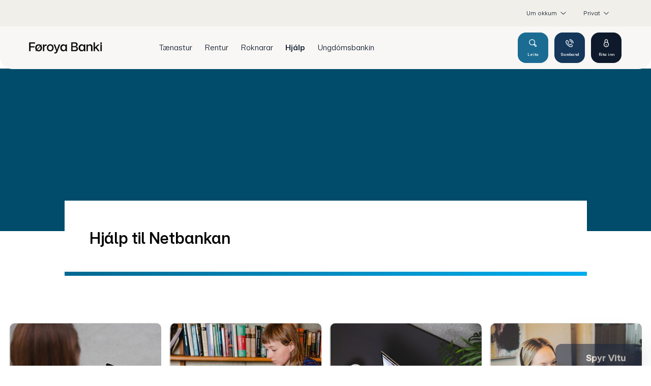

--- FILE ---
content_type: text/html; charset=utf-8
request_url: https://www.bankin.fo/privat/hjalp/netbankin-landingsida/hjalp-web---landingssida
body_size: 17413
content:


<!DOCTYPE html>
<html class="neos" lang="fo">
<head>
    <meta charset="utf-8" />
    <meta http-equiv="X-UA-Compatible" content="IE=edge">
    <meta http-equiv="Content-type" content="text/html; charset=utf-8">
    <meta content="width=device-width, initial-scale=1.0" name="viewport" />
<script>	window.dataLayer=window.dataLayer || [];	window.dataLayer.push(		{"pageCategory":"Privat","event":"pageType"}	);</script>         <script type="text/javascript">
(function(window, document, dataLayerName, id) {
window[dataLayerName]=window[dataLayerName]||[],window[dataLayerName].push({start:(new Date).getTime(),event:"stg.start"});var scripts=document.getElementsByTagName('script')[0],tags=document.createElement('script');
function stgCreateCookie(a,b,c){var d="";if(c){var e=new Date;e.setTime(e.getTime()+24*c*60*60*1e3),d="; expires="+e.toUTCString();f="; SameSite=Strict"}document.cookie=a+"="+b+d+f+"; path=/"}
var isStgDebug=(window.location.href.match("stg_debug")||document.cookie.match("stg_debug"))&&!window.location.href.match("stg_disable_debug");stgCreateCookie("stg_debug",isStgDebug?1:"",isStgDebug?14:-1);
var qP=[];dataLayerName!=="dataLayer"&&qP.push("data_layer_name="+dataLayerName),isStgDebug&&qP.push("stg_debug");var qPString=qP.length>0?("?"+qP.join("&")):"";
tags.async=!0,tags.src="https://banknordik.containers.piwik.pro/"+id+".js"+qPString,scripts.parentNode.insertBefore(tags,scripts);
!function(a,n,i){a[n]=a[n]||{};for(var c=0;c<i.length;c++)!function(i){a[n][i]=a[n][i]||{},a[n][i].api=a[n][i].api||function(){var a=[].slice.call(arguments,0);"string"==typeof a[0]&&window[dataLayerName].push({event:n+"."+i+":"+a[0],parameters:[].slice.call(arguments,1)})}}(i[c])}(window,"ppms",["tm","cm"]);
})(window, document, 'dataLayer', '559394aa-0494-4b4e-92e0-55e956ad0f91');
</script>
    <script>
window.addEventListener('CookieInformationConsentGiven', function(event) {
if (CookieInformation.getConsentGivenFor('cookie_cat_statistic')) {

 (function(c,l,a,r,i,t,y){ c[a]=c[a]||function(){(c[a].q=c[a].q||[]).push(arguments)}; t=l.createElement(r);t.async=1;t.src="https://www.clarity.ms/tag/"+i; y=l.getElementsByTagName(r)[0];y.parentNode.insertBefore(t,y); })(window, document, "clarity", "script", "pr5uxw7zxd"); 

}
}, false);
</script>
    <script>
window.onload = function () {
    function getUrlParameter(name) {
        name = name.replace(/[\[]/, "\\[").replace(/[\]]/, "\\]");
        var regex = new RegExp("[\\?&]" + name + "=([^&#]*)");
        var results = regex.exec(location.search);
        return results === null ? null : decodeURIComponent(results[1].replace(/\+/g, " "));
    }

    var isInApp = getUrlParameter("inapp") === "truedisabled";

    var script = document.createElement("script");
    script.src = "https://foroyabanki.boost.ai/chatPanel/chatPanel.js";
    script.onload = function () {
        var boost;

        if (isInApp) {
            boost = window.boostInit("foroyabanki", {
                chatPanel: {
                    header: {
                        filters: {
                            filterValues: "app",
                        },
                    }
                }
            });
            boost.chatPanel.show();
        } else {
            boost = window.boostInit("foroyabanki", {});
        }
    };
    document.head.appendChild(script);
};
</script>
    <script id="CookieConsent" src="https://policy.app.cookieinformation.com/uc.js"
    data-culture="EN" type="text/javascript"></script>

<script>

function updateCookieBanner()
{
	var updateButtonText = "Goym stillingar";
	var hideDetailsButtonText = "Stillingar";

	var updateButton = document.getElementById("updateButton");
	var hideDetailsButton = document.getElementsByClassName("coi-banner__lastpage")[0];

	if (updateButton)
	{
		updateButton.setAttribute("aria-label", updateButtonText);
		updateButton.innerHTML = updateButtonText;
	}
	
	if (hideDetailsButton)
	{
		hideDetailsButton.setAttribute("aria-label", hideDetailsButtonText);
		hideDetailsButton.innerHTML = hideDetailsButtonText;
	}
}

</script>
    <script type="text/javascript">
    var firstEventCaught = false;
    	window.addEventListener('CookieInformationConsentGiven', function (e) {
                if (!firstEventCaught) {
                   firstEventCaught = true;
                   console.log('Consent not given. first page event caught, reload aborted');
                   return;
                }

    		if (CookieInformation.getConsentGivenFor('cookie_cat_marketing')) {
    			try{DYO.ActiveConsent.updateConsentAcceptedStatus(true);}
    			catch{}
    			location.reload();
    		}
    	}, false);
    
</script>
    <link rel="preconnect" href="//cdn-eu.dynamicyield.com">
    <link rel="preconnect" href="//st-eu.dynamicyield.com">
    <link rel="preconnect" href="//rcom-eu.dynamicyield.com">
    <link rel="dns-prefetch" href="//cdn-eu.dynamicyield.com">
    <link rel="dns-prefetch" href="//st-eu.dynamicyield.com">
    <link rel="dns-prefetch" href="//rcom-eu.dynamicyield.com">
    <script type="text/javascript">
        window.DY = window.DY || {};
        DY.consentIntegrationActive = true;
        DY.recommendationContext = { type: "CATEGORY", data: ['Hjalp'], lng: 'fo-FO' };
        DY.userActiveConsent = { accepted: false }
    </script>
    <script type="text/javascript" src="//cdn-eu.dynamicyield.com/api/9877395/api_dynamic.js"></script>
    <script type="text/javascript" src="//cdn-eu.dynamicyield.com/api/9877395/api_static.js"></script>

    
    <link href="/dist/styles/themes/foroyabanki/css/versioned-asset-D5196FEB10036607D32E0C303A922A85.styles.oh.css" rel="stylesheet" charset="utf-8" />
<link href="/-/media/banknordik/css/bn-styles.css?rev=89e2e410c867409ba381577863c02850" rel="stylesheet" charset="utf-8" />

         <script> window.addEventListener('CookieInformationConsentGiven', function (event) { 	if (CookieInformation.getConsentGivenFor('cookie_cat_statistic')) { 		// Siteimprove		(function() {		var sz = document.createElement('script'); sz.type = 'text/javascript'; sz.async = true;		sz.src = '//siteimproveanalytics.com/js/siteanalyze_37515.js';		var s = document.getElementsByTagName('script')[0]; s.parentNode.insertBefore(sz, s);		})();	} }, false); </script><meta name="msvalidate.01" content="36E32378E0972E488C476E1B0DC22762" />     <link rel="canonical" href="https://www.bankin.fo/privat/hjalp/netbankin-landingsida/hjalp-web---landingssida" />    <meta name="referrer" content="strict-origin-when-cross-origin" /><link rel="icon" type="image/png" href="/-/media/banknordik/images/fb/favicon/icon_16x16.png?rev=b4360a1da2cd45c9a4943dac6c22b618&amp;hash=C39593D52C3BA9EAA6D521AF9EAECC6D" sizes="16x16"><link rel="icon" type="image/png" href="/-/media/banknordik/images/fb/favicon/icon_32x32.png?rev=e1adfdcf3ff94adea5fcd9892c5562d3&amp;hash=192DF71F2767ACBAFCF9330471B1F9D3" sizes="32x32"><link rel="icon" type="image/png" href="/-/media/banknordik/images/fb/favicon/icon_96x96.png?rev=e280e3044e254de59d3a3d1bcb76a04e&amp;hash=A1C095489B5870EA36002EE88F3E21D9" sizes="96x96"><link rel="icon" type="image/png" href="/-/media/banknordik/images/fb/favicon/icon_160x160.png?rev=f0b718fe8b69454896dc96ffbfe1dd02&amp;hash=7E238EB63A01B9BF4C7C763A77FE386C" sizes="160x160"><link rel="icon" type="image/png" href="/-/media/banknordik/images/fb/favicon/icon_196x196.png?rev=45ac91f01b504c8eb90d0a527dc5d200&amp;hash=D24C1AE5F6ECBC7F1DDC676C4AFCC896" sizes="196x196"><link rel="apple-touch-icon" sizes="57x57" href="/-/media/banknordik/images/fb/favicon/icon_57x57.png?rev=4d6b15e153454306b1f6e97a74a920b9&amp;hash=E0ED0A7E4BA89A51EF30C1BC7611FCD6" /><link rel="apple-touch-icon" sizes="60x60" href="/-/media/banknordik/images/fb/favicon/icon_60x60.png?rev=4c677c0e2d6141e0bd93ebd6170da96e&amp;hash=B98FB84016966FE2FB56497F67AF071E" /><link rel="apple-touch-icon" sizes="72x72" href="/-/media/banknordik/images/fb/favicon/icon_72x72.png?rev=b8064879205643eb82ec3bc78e5cf40d&amp;hash=90F403AB86F7953F28B7217D888D6881" /><link rel="apple-touch-icon" sizes="76x76" href="/-/media/banknordik/images/fb/favicon/icon_76x76.png?rev=91137956f2af49bab95529fea3738f0e&amp;hash=6C86CA081BC3A5BCAC69A0A24CB00D65" /><link rel="apple-touch-icon" sizes="114x114" href="/-/media/banknordik/images/fb/favicon/icon_114x144.png?rev=691cecb165a548df9b5f981517849e29&amp;hash=3328F0B59DB13276AE8699D258FD5CE0" /><link rel="apple-touch-icon" sizes="120x120" href="/-/media/banknordik/images/fb/favicon/icon_120x120.png?rev=9089fee1feb1426f9d57cfb50ef6967d&amp;hash=BE2074BF916AA7A4EEE57E3C835B5658" /><link rel="apple-touch-icon" sizes="144x144" href="/-/media/banknordik/images/fb/favicon/icon_144x144.png?rev=6ac6320df413478cb103d967cf454b03&amp;hash=F44F79940993134CD723F9A73B972ED2" /><link rel="apple-touch-icon" sizes="152x152" href="/-/media/banknordik/images/fb/favicon/icon_152x152.png?rev=d84299aa2e1d4f489ee99dde29db33aa&amp;hash=966D8C4B855E47F82859C431D9B1DF60" /><link rel="apple-touch-icon" sizes="180x180" href="/-/media/banknordik/images/fb/favicon/icon_180x180.png?rev=4b4fae3b9e6544ff8ae6152c88b810bc&amp;hash=EE83DB046F0C72646611BBDED4005954" /><link rel="icon" type="image/png" href="/-/media/banknordik/images/fb/favicon/icon_16x16.png?rev=b4360a1da2cd45c9a4943dac6c22b618&amp;hash=C39593D52C3BA9EAA6D521AF9EAECC6D" /><meta name="msapplication-TileImage" content="/-/media/banknordik/images/fb/favicon/icon_144x144.png?rev=6ac6320df413478cb103d967cf454b03&amp;hash=F44F79940993134CD723F9A73B972ED2" /><meta property="og:url" content="https://www.bankin.fo/privat/hjalp/netbankin-landingsida/hjalp-web---landingssida" />
<script type="application/ld+json" id="BreadcrumbList">{"itemListElement":[{"@type":"ListItem","position":0,"item":{"@id":"/privat","name":"Privat","image":null}},{"@type":"ListItem","position":1,"item":{"@id":"/privat/hjalp","name":"Hjálp","image":null}},{"@type":"ListItem","position":2,"item":{"@id":"/privat/hjalp","name":"Hjálp","image":null}},{"@type":"ListItem","position":3,"item":{"@id":"/privat/hjalp/netbankin-landingsida/hjalp-web---landingssida","name":"Hjalp web - landingssida","image":null}}],"@context":"http://schema.org","@type":"BreadcrumbList"}</script>
<script type="application/json" id="neos">{"pagemode":"","applicationInsights":{"enabled":true,"config":{"enableCorsCorrelation":true,"correlationHeaderDomains":["*.*.sdc.dk","*.*.sdc.eu"],"instrumentationKey":"9f055850-1fc2-4be2-bb51-7766b1609811","isCookieUseDisabled":true},"operationId":"3950f3a76c5f226744e7469dff497733","sdcSessionId":"19ya4tb"},"assets":{"spriteUrl":"/dist/styles/themes/banknordik/assets/svgsprite/versioned-asset-D03B9C0B0946CF5F468E305D86DF7280.icons.svg"},"app":{"modulePath":"/dist/js/","nameSpace":"SDCNEoS","clearingNumber":"6460","version":"151.0.0-rc.109_994108"},"api":{"cacheAdapter":"sessionStorage","cacheTimeoutDefault":300000,"cookieName":"sdc_token","cookieTimeout":300,"signing":{"baseUrl":"https://azure-sign-p1.sdc.dk"},"services":{"baseUrl":"https://api-proxy-neos.sdc.eu","subscriptionKey":"0515a3c47acc472ba340219c0a24628a","testEnvironmentSuffix":"","rsa":{"rsaPublicKey":"[base64]","publicKeyVersion":1}},"auth":{"baseUrl":"https://auth.bankin.fo","subscriptionKey":"","cookieName":"sdc_auth"}},"customerPreferenceDefaults":{"privateShowReconciliation":false,"businessShowReconciliation":true,"accountOverviewLayout":"card","shortcuts":["156B31CA9EAD478B9B4D3B445B4C33D0","130709CA07064B23B667B5F7466F3FCB"]},"locale":{"language":"fo","languageTag":"fo-FO","countryCode":"FO"}}</script>
<script type="application/json" id="NavigationProps">{"path":"language-fo|30E7D6BA59124ACEA07A1D6C1AEF21C8|9018C1875DDE436C8A5683D0FFC6CAA6|DB56056A152B4AD1A058E750BFA965AA|5242A2C53CF5421E9442FB4FAF654D9E","segment":"30E7D6BA59124ACEA07A1D6C1AEF21C8"}</script>
</head>
<body class="header-static ">
        <style type="text/css">

.btn.btn--primary.btn--invert {
   color: #006890;
}

</style>

<style type="text/css">
.frame.spacer {
float:none;
}
.js-mod-chat * { pointer-events:none;}
</style>


<!-- Leaddoubler consent -->
<script> 
	function createNoConsentElement(src) {
		var element = document.createElement('div');
		element.setAttribute("data-consent-src-custom", src);
		element.setAttribute("class", "no-consent-module frame");
		element.innerHTML = 
			'<div class="frame__cell">' +
			'<div class="frame__cell-item">' +
			'Orsakað av tínum cookie-stillingum kunnu vit tíverri ikki vísa tær hetta innihaldið. Vilt tú síggja innihaldið, skalt tú broyta tínar cookie-stillingar. Tað gert tú við at trýsta á ímyndina niðast til vinstru á heimasíðuni.' +
			'</div>' +
			'</div>';
		return element;
	}

	window.addEventListener('CookieInformationConsentGiven', function (event) { 
		var consent = (CookieInformation.getConsentGivenFor('cookie_cat_statistic') && CookieInformation.getConsentGivenFor('cookie_cat_functional'));
		var elements = document.querySelectorAll("[data-category-consent-custom='cookie_cat_statistic_functional']");
		for (var i = 0; i < elements.length; i++) {
			var element = elements[i];
			var src = element.getAttribute("data-consent-src-custom");
			element.setAttribute("src", (consent) ? src : "");
			element.style.display = (consent) ? "block" : "none";
			
			var noConsentElement = document.querySelector("div[data-consent-src-custom='" + src + "']");

			if (noConsentElement)
			{
				noConsentElement.style.display = (consent) ? "none" : "block";
			}
			else
			{
				if (!consent)
				{
					element.parentNode.insertBefore(createNoConsentElement(src), element.nextSibling);
				}
			}
		}
	});
</script>
<!-- End Leaddoubler consent -->
    <style>
.hero-module-d__media::before {
   
    background: rgb(0 0 0 / 3%);
    
}

</style>
    <style>
.teaser-list .teaser-list__item img, .teaser-list .teaser-list__item picture{
border-radius: 10px;
}
.teaser-list--1-item .teaser-list__text{
border-radius: 10px;
}

</style>
    <style>
.link-list-a__intro{
border-radius: 10px;
}

.link-list-a__link-image{

/* image border radius */
border-radius: 10px 10px 10px 10px;


}


.link-list-a__link-title{
background-color: #f4f4f4;

/* Bottom left and bottom right */
border-radius: 0 0 10px 10px;

}


</style>
    <style>

.teaser-list--4-items.alternative .teaser-list__item{

background-color: #f8f7f5;

}


</style>

    <div id="main-container">
        <header class="header-static">
            

            <div id="react_0HNIUTQFQP9SM"><div class="mega-nav-large" id="mega-nav-large"><nav class="mega-nav-secondary-bar" aria-label="Secondary navigation"><nav class="breadcrumb mega-nav-breadcrumb undefined" aria-label="breadcrumb" role="navigation"><div class="breadcrumb__inner"><ul class="breadcrumb-list"></ul></div></nav><div class="mega-nav-secondary-menu"><ul class="mega-nav-secondary-menu__list"><li class="mega-nav-secondary-menu__list-item"><div class="generic-dropdown mega-nav-secondary-menu__expand-list" style="position:relative"><div class="generic-dropdown__togglewrap"><a href="#" class="generic-dropdown__link"><span>Um okkum</span><div class="generic-dropdown__indicator"><svg viewBox="0 0 32 32" class="icon icon_16_arrow-down" preserveAspectRatio="xMidYMid" focusable="false" data-testid="icon_16_arrow-down" role="img"><use xmlns:xlink="http://www.w3.org/1999/xlink" xlink:href="#icon_16_arrow-down"></use></svg></div></a></div><div class="generic-dropdown__dropdown" style="position:absolute;top:100%;left:0px;min-width:300px"><div><ul class="mega-nav-expand-list"><li data-testid="toggle-button-list-item" class="mega-nav-expand-list__item level-0"><button type="button" class="mega-nav-expand-list__link" aria-expanded="false" data-testid="toggle-button">Samband<span class="mega-nav-expand-list__item-indicator"><svg viewBox="0 0 32 32" class="icon icon_16_arrow-down" preserveAspectRatio="xMidYMid" focusable="false" data-testid="icon_16_arrow-down" role="img"><use xmlns:xlink="http://www.w3.org/1999/xlink" xlink:href="#icon_16_arrow-down"></use></svg></span></button><div aria-hidden="true" class="rah-static rah-static--height-zero " style="height:0;overflow:hidden"><div><ul class="mega-nav-expand-list"><li class="mega-nav-expand-list__item level-1"><a class="mega-nav-expand-list__link" href="/privat/um-okkum/samband/deildir" target="">Deildir</a></li><li class="mega-nav-expand-list__item level-1"><a class="mega-nav-expand-list__link" href="/privat/um-okkum/samband/adrar-deildir" target="">Aðrar deildir</a></li><li class="mega-nav-expand-list__item level-1"><a class="mega-nav-expand-list__link" href="/privat/um-okkum/samband/upplatingartidir" target="">Upplatingartíðir</a></li></ul></div></div></li><li data-testid="toggle-button-list-item" class="mega-nav-expand-list__item level-0"><button type="button" class="mega-nav-expand-list__link" aria-expanded="false" data-testid="toggle-button">Um bankan<span class="mega-nav-expand-list__item-indicator"><svg viewBox="0 0 32 32" class="icon icon_16_arrow-down" preserveAspectRatio="xMidYMid" focusable="false" data-testid="icon_16_arrow-down" role="img"><use xmlns:xlink="http://www.w3.org/1999/xlink" xlink:href="#icon_16_arrow-down"></use></svg></span></button><div aria-hidden="true" class="rah-static rah-static--height-zero " style="height:0;overflow:hidden"><div><ul class="mega-nav-expand-list"><li class="mega-nav-expand-list__item level-1"><a class="mega-nav-expand-list__link" href="/privat/um-okkum/um-bankan/foroya-banka-savnid" target="">Føroya Banka-savnið</a></li><li class="mega-nav-expand-list__item level-1"><a class="mega-nav-expand-list__link" href="/privat/um-okkum/um-bankan/um-samtakid" target="">Um samtakið</a></li><li class="mega-nav-expand-list__item level-1"><a class="mega-nav-expand-list__link" href="/privat/um-okkum/um-bankan/soega" target="">Søga</a></li><li class="mega-nav-expand-list__item level-1"><a class="mega-nav-expand-list__link" href="/privat/um-okkum/um-bankan/vision-og-mission" target="">Visión og missión</a></li><li class="mega-nav-expand-list__item level-1"><a class="mega-nav-expand-list__link" href="/privat/um-okkum/um-bankan/burdardygd" target="">Samfelagsábyrgd</a></li><li class="mega-nav-expand-list__item level-1"><a class="mega-nav-expand-list__link" href="/privat/um-okkum/um-bankan/roknskapir" target="">Roknskapir</a></li><li class="mega-nav-expand-list__item level-1"><a class="mega-nav-expand-list__link" href="/privat/um-okkum/um-bankan/nevnd" target="">Nevnd</a></li><li class="mega-nav-expand-list__item level-1"><a class="mega-nav-expand-list__link" href="/privat/um-okkum/um-bankan/leidsla" target="">Leiðsla</a></li><li class="mega-nav-expand-list__item level-1"><a class="mega-nav-expand-list__link" href="/privat/um-okkum/um-bankan/studul" target="">Stuðul </a></li><li class="mega-nav-expand-list__item level-1"><a class="mega-nav-expand-list__link" href="/privat/um-okkum/samband/deildir" target="">Starvsfólk</a></li></ul></div></div></li><li data-testid="toggle-button-list-item" class="mega-nav-expand-list__item level-0"><button type="button" class="mega-nav-expand-list__link" aria-expanded="false" data-testid="toggle-button">Starv í Føroya Banka<span class="mega-nav-expand-list__item-indicator"><svg viewBox="0 0 32 32" class="icon icon_16_arrow-down" preserveAspectRatio="xMidYMid" focusable="false" data-testid="icon_16_arrow-down" role="img"><use xmlns:xlink="http://www.w3.org/1999/xlink" xlink:href="#icon_16_arrow-down"></use></svg></span></button><div aria-hidden="true" class="rah-static rah-static--height-zero " style="height:0;overflow:hidden"><div><ul class="mega-nav-expand-list"><li class="mega-nav-expand-list__item level-1"><a class="mega-nav-expand-list__link" href="/privat/um-okkum/starv-i-foroya-banka/okkara-arbeidsplass" target="">Okkara arbeiðspláss</a></li><li class="mega-nav-expand-list__item level-1"><a class="mega-nav-expand-list__link" href="/privat/um-okkum/starv-i-foroya-banka/naemingur-i-foroya-banka" target="">Næmingur í Føroya Banka</a></li><li class="mega-nav-expand-list__item level-1"><a class="mega-nav-expand-list__link" href="/privat/um-okkum/starv-i-foroya-banka/leys-stoerv" target="">Leys størv</a></li></ul></div></div></li><li data-testid="toggle-button-list-item" class="mega-nav-expand-list__item level-0"><button type="button" class="mega-nav-expand-list__link" aria-expanded="false" data-testid="toggle-button">Fjølmiðlar<span class="mega-nav-expand-list__item-indicator"><svg viewBox="0 0 32 32" class="icon icon_16_arrow-down" preserveAspectRatio="xMidYMid" focusable="false" data-testid="icon_16_arrow-down" role="img"><use xmlns:xlink="http://www.w3.org/1999/xlink" xlink:href="#icon_16_arrow-down"></use></svg></span></button><div aria-hidden="true" class="rah-static rah-static--height-zero " style="height:0;overflow:hidden"><div><ul class="mega-nav-expand-list"><li class="mega-nav-expand-list__item level-1"><a class="mega-nav-expand-list__link" href="/privat/um-okkum/fjolmidlar/myndir" target="">Myndir</a></li><li class="mega-nav-expand-list__item level-1"><a class="mega-nav-expand-list__link" href="/privat/um-okkum/fjolmidlar/samband" target="">Samband</a></li><li class="mega-nav-expand-list__item level-1"><a class="mega-nav-expand-list__link" href="/tidindi" target="">Tíðindi</a></li></ul></div></div></li></ul></div></div></div></li><li class="mega-nav-secondary-menu__list-item"><div class="mega-nav-dropdown-select"><a href="#" class="mega-nav-dropdown-select__link"><span>Privat</span><div class="mega-nav-dropdown-select__indicator"><svg viewBox="0 0 32 32" class="icon icon_16_arrow-down" preserveAspectRatio="xMidYMid" focusable="false" data-testid="icon_16_arrow-down" role="img"><use xmlns:xlink="http://www.w3.org/1999/xlink" xlink:href="#icon_16_arrow-down"></use></svg></div></a><ul class="mega-nav-dropdown-select__list"><li><a class="" href="/privat"><span>Privat</span></a></li><li><a class="" href="/vinna"><span>Vinna</span></a></li></ul></div></li></ul></div></nav><div class="mega-nav-large__bar navigation-hidable"><div class="mega-nav-large__logo"><a href="/" title="Føroya Banki logo"><img loading="lazy" src="/-/media/banknordik/images/fb/logo/fb218.png?rev=450dc49ad7294eb49ba419605c403e26&amp;hash=E9B9062EEAE55C2B7194EE04769FFF3B" alt="Føroya Banki logo" title="Føroya Banki logo"/></a></div><nav role="navigation" arial-label="Primary Navigation" class="mega-nav-large__primary"><ul><li><a class="mega-nav-primary-link" href="" aria-haspopup="true"><span>Tænastur</span></a><ul style="display:none"><li><a href="">Lán</a><ul style="display:none"><li><a href="/privat/taenastur/lan/lan-til-bustad">Lán til bústað</a><ul style="display:none"></ul></li><li><a href="/privat/taenastur/lan/lan-til-bil">Lán til bil</a><ul style="display:none"></ul></li><li><a href="/privat/taenastur/lan/gron-lan">Burðardygg lán</a><ul style="display:none"></ul></li><li><a href="/privat/taenastur/lan/onnur-lan">Onnur lán</a><ul style="display:none"></ul></li></ul></li><li><a href="">Íløgur</a><ul style="display:none"><li><a href="/privat/taenastur/ilogur/alt-um-ilogur">Alt um íløgur</a><ul style="display:none"></ul></li><li><a href="/privat/taenastur/ilogur/burdardyggar-ilogur">Burðardyggar íløgur</a><ul style="display:none"></ul></li><li><a href="/privat/taenastur/ilogur/pensjonsrokt">Set pensjónina í íløgur</a><ul style="display:none"></ul></li><li><a href="/privat/taenastur/ilogur/avkast">Avkast</a><ul style="display:none"></ul></li><li><a href="/privat/taenastur/ilogur/treytir-og-skjol">Treytir og skjøl</a><ul style="display:none"></ul></li></ul></li><li><a href="">Kort</a><ul style="display:none"><li><a href="/privat/taenastur/kort/visa-dankort">Visa/Dankort</a><ul style="display:none"></ul></li><li><a href="/privat/taenastur/kort/mastercard">Mastercard</a><ul style="display:none"></ul></li><li><a href="/privat/taenastur/kort/god-rad-um-kort">Góð ráð um kort</a><ul style="display:none"></ul></li></ul></li><li><a href="">Samansparing</a><ul style="display:none"><li><a href="/privat/taenastur/samansparing/samansparingarkontur">Samansparingarkontur</a><ul style="display:none"><li><a href="/privat/taenastur/samansparing/samansparingarkontur/harentukontur">Hárentukontur</a><ul style="display:none"></ul></li></ul></li><li><a href="/privat/taenastur/samansparing/barnasamansparing">Barnasamansparing</a><ul style="display:none"></ul></li><li><a href="/privat/taenastur/samansparing/bustadarkonta">Bústaðarkonta</a><ul style="display:none"></ul></li><li><a href="/privat/taenastur/samansparing/eftirloenarkonta">Eftirlønarkonta</a><ul style="display:none"></ul></li></ul></li><li><a href="">Pensjón og trygging</a><ul style="display:none"><li><a href="/privat/taenastur/pensjon-og-trygging/pensjon">Pensjón</a><ul style="display:none"></ul></li><li><a href="/privat/taenastur/pensjon-og-trygging/livstryggingar">Lívstryggingar</a><ul style="display:none"></ul></li><li><a href="/privat/taenastur/pensjon-og-trygging/tryggingar-til-tin-og-familjuna">Tryggingar til tín og familjuna</a><ul style="display:none"></ul></li></ul></li></ul></li><li><a class="mega-nav-primary-link" href="/privat/rentur"><span>Rentur</span></a></li><li><a class="mega-nav-primary-link" href="/privat/roknarar"><span>Roknarar</span></a></li><li><a class="mega-nav-primary-link" href="/privat/hjalp"><span>Hjálp</span></a></li><li><a class="mega-nav-primary-link" href="/privat/ungdomsbankin"><span>Ungdómsbankin</span></a></li></ul></nav><div class="mega-nav-large__scroll-indicator"></div><ul class="mega-nav-action-buttons-list mega-nav-large__actions-buttons-list"><li class="mega-nav-action-buttons-list__item mega-nav-action-buttons-list__item--1"><button class="nav-icon-btn action-btn mega-action-btn--1" type="button" title="Leita"><span class="nav-icon-btn__label">Leita</span><span class="nav-icon-btn__icon-1"><svg viewBox="0 0 32 32" class="icon icon_28_search" preserveAspectRatio="xMidYMid" focusable="false" data-testid="icon_28_search" role="img"><use xmlns:xlink="http://www.w3.org/1999/xlink" xlink:href="#icon_28_search"></use></svg></span><span class="nav-icon-btn__icon-2"><svg viewBox="0 0 32 32" class="icon icon_28_close" preserveAspectRatio="xMidYMid" focusable="false" data-testid="icon_28_close" role="img"><use xmlns:xlink="http://www.w3.org/1999/xlink" xlink:href="#icon_28_close"></use></svg></span></button></li><li class="mega-nav-action-buttons-list__item mega-nav-action-buttons-list__item--2"><button class="nav-icon-btn action-btn mega-action-btn--2" type="button" title="Samband"><span class="nav-icon-btn__label">Samband</span><span class="nav-icon-btn__icon-1"><svg viewBox="0 0 32 32" class="icon icon_28_phone" preserveAspectRatio="xMidYMid" focusable="false" data-testid="icon_28_phone" role="img"><use xmlns:xlink="http://www.w3.org/1999/xlink" xlink:href="#icon_28_phone"></use></svg></span><span class="nav-icon-btn__icon-2"><svg viewBox="0 0 32 32" class="icon icon_28_close" preserveAspectRatio="xMidYMid" focusable="false" data-testid="icon_28_close" role="img"><use xmlns:xlink="http://www.w3.org/1999/xlink" xlink:href="#icon_28_close"></use></svg></span></button></li><li class="mega-nav-action-buttons-list__item mega-nav-action-buttons-list__item--3"><button class="nav-icon-btn action-btn mega-action-btn--3" type="button" title="Rita inn"><span class="nav-icon-btn__label">Rita inn</span><span class="nav-icon-btn__icon-1"><svg viewBox="0 0 32 32" class="icon icon_28_lock-closed" preserveAspectRatio="xMidYMid" focusable="false" data-testid="icon_28_lock-closed" role="img"><use xmlns:xlink="http://www.w3.org/1999/xlink" xlink:href="#icon_28_lock-closed"></use></svg></span><span class="nav-icon-btn__icon-2"><svg viewBox="0 0 32 32" class="icon icon_28_close" preserveAspectRatio="xMidYMid" focusable="false" data-testid="icon_28_close" role="img"><use xmlns:xlink="http://www.w3.org/1999/xlink" xlink:href="#icon_28_close"></use></svg></span></button></li></ul><div class="mega-nav-large__overlay "></div></div><div class="mega-nav-action-overlay-wrap"></div></div></div><script type='application/json' data-react-setup>{"component":"SDCNEoS.views.MegaNavigation","domId":"react_0HNIUTQFQP9SM","props":{"contextModel":{"primaryLinksConfig":{"links":[{"label":"Tænastur","target":null,"type":"submenu","content":null,"ShortId":"2F6F5EA6E7EC458DBCD59082E3B67315","url":"","links":[{"label":"Lán","target":null,"type":"submenu","content":null,"ShortId":"0F536AE021384EB6BAFF1BBF0885A136","url":"","links":[{"label":"Lán til bústað","target":null,"type":"link","content":null,"ShortId":"FB2E6133FA0F491196E794A882E242E9","url":"/privat/taenastur/lan/lan-til-bustad","links":[]},{"label":"Lán til bil","target":null,"type":"link","content":null,"ShortId":"D999728DFDEE4D84BEA204476AE4291D","url":"/privat/taenastur/lan/lan-til-bil","links":[]},{"label":"Burðardygg lán","target":null,"type":"link","content":null,"ShortId":"9D15B0A605434C4789BBE4C537AD0515","url":"/privat/taenastur/lan/gron-lan","links":[]},{"label":"Onnur lán","target":null,"type":"link","content":null,"ShortId":"8C7C3CFCF8634DCFBA0D620D4DA4BBD3","url":"/privat/taenastur/lan/onnur-lan","links":[]}]},{"label":"Íløgur","target":null,"type":"submenu","content":null,"ShortId":"FECDD002561045A7985D4FE8E4AAAA30","url":"","links":[{"label":"Alt um íløgur","target":null,"type":"link","content":null,"ShortId":"F0AE2758B691409180BB14366F02FAFA","url":"/privat/taenastur/ilogur/alt-um-ilogur","links":[]},{"label":"Burðardyggar íløgur","target":null,"type":"link","content":null,"ShortId":"F297B17440D440DCA29D9A394266EBAA","url":"/privat/taenastur/ilogur/burdardyggar-ilogur","links":[]},{"label":"Set pensjónina í íløgur","target":null,"type":"link","content":null,"ShortId":"423413FCC3044FB19C40C302F8910C0C","url":"/privat/taenastur/ilogur/pensjonsrokt","links":[]},{"label":"Avkast","target":null,"type":"link","content":null,"ShortId":"418B580DA814429A9606F0D07FE2BDA7","url":"/privat/taenastur/ilogur/avkast","links":[]},{"label":"Treytir og skjøl","target":null,"type":"link","content":null,"ShortId":"EF9FD03F5A494E3F9611BBFD7EBCE768","url":"/privat/taenastur/ilogur/treytir-og-skjol","links":[]}]},{"label":"Kort","target":null,"type":"submenu","content":null,"ShortId":"F5E147941DAE4D52B03FCC20BCB1840D","url":"","links":[{"label":"Visa/Dankort","target":null,"type":"link","content":null,"ShortId":"54F6DFE69C2144AAAA12A5B25BDE93B4","url":"/privat/taenastur/kort/visa-dankort","links":[]},{"label":"Mastercard","target":null,"type":"link","content":null,"ShortId":"D0CB5CAD7C4D43798EBC2355FEC84C7A","url":"/privat/taenastur/kort/mastercard","links":[]},{"label":"Góð ráð um kort","target":null,"type":"link","content":null,"ShortId":"F5C99EEA39444FF18CC55AF79718B17A","url":"/privat/taenastur/kort/god-rad-um-kort","links":[]}]},{"label":"Samansparing","target":null,"type":"submenu","content":null,"ShortId":"53470ADBD58243E091F4BF00A005F085","url":"","links":[{"label":"Samansparingarkontur","target":null,"type":"submenu","content":null,"ShortId":"715CD2D8B36C4925BA99A1D9304FBCC6","url":"/privat/taenastur/samansparing/samansparingarkontur","links":[{"label":"Hárentukontur","target":null,"type":"link","content":null,"ShortId":"F0C0A48C2E21483CA819E3F8879B79EA","url":"/privat/taenastur/samansparing/samansparingarkontur/harentukontur","links":[]}]},{"label":"Barnasamansparing","target":null,"type":"link","content":null,"ShortId":"99AF4E8BA86D4F26AB6CEA4665AAC63F","url":"/privat/taenastur/samansparing/barnasamansparing","links":[]},{"label":"Bústaðarkonta","target":null,"type":"link","content":null,"ShortId":"257283285FDE40A6B4A372B7094557BD","url":"/privat/taenastur/samansparing/bustadarkonta","links":[]},{"label":"Eftirlønarkonta","target":null,"type":"link","content":null,"ShortId":"5F3F195FE6D14D7E8F8905BF668C2173","url":"/privat/taenastur/samansparing/eftirloenarkonta","links":[]}]},{"label":"Pensjón og trygging","target":null,"type":"submenu","content":null,"ShortId":"4F4C107F90BC425D97C789BECD833B45","url":"","links":[{"label":"Pensjón","target":null,"type":"link","content":null,"ShortId":"A51BB60373BE4DC58D3C2C1EFFA865E3","url":"/privat/taenastur/pensjon-og-trygging/pensjon","links":[]},{"label":"Lívstryggingar","target":null,"type":"link","content":null,"ShortId":"8C71A9EE75804B938B85BE4FC69CBBA6","url":"/privat/taenastur/pensjon-og-trygging/livstryggingar","links":[]},{"label":"Tryggingar til tín og familjuna","target":null,"type":"link","content":null,"ShortId":"DF645963137D4957894CFE89DF35F08C","url":"/privat/taenastur/pensjon-og-trygging/tryggingar-til-tin-og-familjuna","links":[]}]}]},{"label":"Rentur","target":null,"type":"link","content":null,"ShortId":"10AC9CFA9C2F4C0CBD66346B6B66940B","url":"/privat/rentur","links":[]},{"label":"Roknarar","target":null,"type":"link","content":null,"ShortId":"82EFDD4318B24A09A73A9421091C56AA","url":"/privat/roknarar","links":[]},{"label":"Hjálp","target":null,"type":"link","content":null,"ShortId":"9018C1875DDE436C8A5683D0FFC6CAA6","url":"/privat/hjalp","links":[]},{"label":"Ungdómsbankin","target":null,"type":"link","content":null,"ShortId":"0D2335CCA2CF429199CC77ECB1130FC2","url":"/privat/ungdomsbankin","links":[]}],"content":null,"ShortId":"","url":null},"secondaryLinksConfig":{"links":[{"label":"Um okkum","target":null,"type":"submenu","content":null,"ShortId":"39B6BC2692054C5EB5AE5555676CAF1C","url":"","links":[{"label":"Samband","target":null,"type":"submenu","content":null,"ShortId":"8BBC0AD0526E4DBFA7D6D7EA100FD144","url":"","links":[{"label":"Deildir","target":"","type":"link","content":null,"ShortId":"0947E6264AA740818B867B284734F2A7","url":"/privat/um-okkum/samband/deildir","links":[]},{"label":"Aðrar deildir","target":"","type":"link","content":null,"ShortId":"35EE7FDCE6EC4BE6A72D1D1376943AB3","url":"/privat/um-okkum/samband/adrar-deildir","links":[]},{"label":"Upplatingartíðir","target":"","type":"link","content":null,"ShortId":"F7B1AAD495CB4D1C8E07D6019C3F6B2D","url":"/privat/um-okkum/samband/upplatingartidir","links":[]}]},{"label":"Um bankan","target":null,"type":"submenu","content":null,"ShortId":"7D28DA2789374BACB5CBC642D6B5EF7F","url":"","links":[{"label":"Føroya Banka-savnið","target":"","type":"link","content":null,"ShortId":"D7403D2037B64CF193F90BF5FD9E5663","url":"/privat/um-okkum/um-bankan/foroya-banka-savnid","links":[]},{"label":"Um samtakið","target":"","type":"link","content":null,"ShortId":"DB07B7C90F3041B691941893A901A728","url":"/privat/um-okkum/um-bankan/um-samtakid","links":[]},{"label":"Søga","target":"","type":"link","content":null,"ShortId":"FB09A28CDBAE4629BC6C3952034DCBB8","url":"/privat/um-okkum/um-bankan/soega","links":[]},{"label":"Visión og missión","target":"","type":"link","content":null,"ShortId":"547E1183F7AF41738C2D87FB30321967","url":"/privat/um-okkum/um-bankan/vision-og-mission","links":[]},{"label":"Samfelagsábyrgd","target":"","type":"link","content":null,"ShortId":"7030252C2A1C4F808549E8E09474FFCC","url":"/privat/um-okkum/um-bankan/burdardygd","links":[]},{"label":"Roknskapir","target":"","type":"link","content":null,"ShortId":"2B29F3E2A4C042C5A30435B6C7E9A22B","url":"/privat/um-okkum/um-bankan/roknskapir","links":[]},{"label":"Nevnd","target":"","type":"link","content":null,"ShortId":"FAD99DC5CE254E4AB8D6EDE5B93F4429","url":"/privat/um-okkum/um-bankan/nevnd","links":[]},{"label":"Leiðsla","target":"","type":"link","content":null,"ShortId":"7E6639E4503649A4BA2C1D9BB1E3E918","url":"/privat/um-okkum/um-bankan/leidsla","links":[]},{"label":"Stuðul ","target":"","type":"link","content":null,"ShortId":"F4F51CB2238C4FAA8FDD816E501C57E8","url":"/privat/um-okkum/um-bankan/studul","links":[]},{"label":"Starvsfólk","target":"","type":"link","content":null,"ShortId":"93D8ECF8C7774E309EFD8D4B0FE73BE5","url":"/privat/um-okkum/samband/deildir","links":[]}]},{"label":"Starv í Føroya Banka","target":null,"type":"submenu","content":null,"ShortId":"A906B2C884E04A4C92F2941149634BDB","url":"","links":[{"label":"Okkara arbeiðspláss","target":"","type":"link","content":null,"ShortId":"EECF50DBE7A44099ADE2729C00A391FB","url":"/privat/um-okkum/starv-i-foroya-banka/okkara-arbeidsplass","links":[]},{"label":"Næmingur í Føroya Banka","target":"","type":"link","content":null,"ShortId":"34412535BA0749D690617187A0139318","url":"/privat/um-okkum/starv-i-foroya-banka/naemingur-i-foroya-banka","links":[]},{"label":"Leys størv","target":"","type":"link","content":null,"ShortId":"2E9C4455BA3D4475A87F409E7A3793CB","url":"/privat/um-okkum/starv-i-foroya-banka/leys-stoerv","links":[]}]},{"label":"Fjølmiðlar","target":null,"type":"submenu","content":null,"ShortId":"68FCA451D4644435AC604DFAAD8436D0","url":"","links":[{"label":"Myndir","target":"","type":"link","content":null,"ShortId":"17EBCD54DF33441F9C69CD0E698B17B1","url":"/privat/um-okkum/fjolmidlar/myndir","links":[]},{"label":"Samband","target":"","type":"link","content":null,"ShortId":"ABAEE25A16D24AA1BED01A243C2389C8","url":"/privat/um-okkum/fjolmidlar/samband","links":[]},{"label":"Tíðindi","target":"","type":"link","content":null,"ShortId":"ACA120E9E6444662937302684DD50E02","url":"/tidindi","links":[]}]}]},{"label":null,"target":null,"type":"dropdown","links":[{"label":"Privat","target":null,"type":"link","content":null,"ShortId":"30E7D6BA59124ACEA07A1D6C1AEF21C8","url":"/privat","links":[]},{"label":"Vinna","target":null,"type":"link","content":null,"ShortId":"0A20C1363421413B86B51F267E807CDD","url":"/vinna","links":[]}],"content":null,"ShortId":"","url":null}],"content":null,"ShortId":"","url":null},"logoConfig":{"href":"/","imgSrc":"/-/media/banknordik/images/fb/logo/fb218.png?rev=450dc49ad7294eb49ba419605c403e26\u0026hash=E9B9062EEAE55C2B7194EE04769FFF3B","imgSmallSrc":"/-/media/banknordik/images/fb/logo/fb218.png?rev=450dc49ad7294eb49ba419605c403e26\u0026hash=E9B9062EEAE55C2B7194EE04769FFF3B","imgPrintSrc":"/-/media/banknordik/images/fb/logo/fb218.png?rev=450dc49ad7294eb49ba419605c403e26\u0026hash=E9B9062EEAE55C2B7194EE04769FFF3B","imgAlt":"Føroya Banki logo","title":"Føroya Banki logo"},"actionButtonConfig":{"buttons":[{"iconId":"icon_28_search","label":"Leita","loadUrl":"/search-page","href":null,"type":"EVENT","eventId":"searchWidget","showLabel":true},{"iconId":"icon_28_phone","label":"Samband","loadUrl":"/kontakt-actionmenu","href":null,"type":"CONTENT","eventId":"","showLabel":true},{"iconId":"icon_28_lock-closed","label":"Rita inn","loadUrl":null,"href":"https://www.bankin.fo/netbanki","type":"LINK","eventId":"","showLabel":true}]},"searchConfig":{"apiUrlAutoComplete":"https://api.cludo.com/api/v3/1980/10163/Autocomplete","apiUrlSearch":"https://api.cludo.com/api/v3/1980/10163/search","redirectUrl":"/search?query=","authenticationHeader":"SiteKey MTk4MDoxMDE2MzpTaXRlS2V5","placeholder":"Leita","customerId":"1980","engineId":"9523","apikey":"550f49556f954e44b56461f72295e22a","query":"","sessionId":"akzojyj5m45joisftiwvodar"},"labels":{"ariaLabelMenu":"Valmynd","ariaLabelMenuClose":"Loka","skipToMainContent":"Leyp um"},"userLinksConfig":{"links":[],"content":null,"ShortId":"","url":null}}}}</script><div id="react_0HNIUSDLV1SVV"></div><script type='application/json' data-react-setup>{"component":"SDCNEoS.views.ServiceMessageView","domId":"react_0HNIUSDLV1SVV","props":{"contextModel":{"serviceMessages":[]}}}</script>
        </header>
        <main role="main" id="main-content">
            
            <div class="article-top-b frame " data-tracking-topic="article-top-b" data-tracking-context="{}">    <div class="frame__cell article-top-b__primary">        <div class="frame__cell-item">            <div class="frame__cell-item__inner">                                    <h1 class="article-top-b__title">Hjálp til Netbankan </h1>                            </div>        </div>    </div></div><div class="frame teaser-list teaser-list--4-items " data-tracking-topic="teaser-module-d" data-tracking-context="{}">    <div class="frame__cell">        <div class="frame__cell-item">                <h2>     </h2>            <div class="teaser-list__wrapper">                                <div class="teaser-list__item">                                        <div class="teaser-list__image">                                            <img src="/-/media/banknordik/images/11/netbanki/anna-telda-glasir.jpg?rev=56f756cf0bda4ecc99f89eb9271f07ce&amp;la=fo&amp;h=400&amp;mw=400&amp;w=400&amp;hash=1ECE068986C5C41F7D0AE760894E2528" alt="Kvinna við teldu" loading="lazy" />                                        </div><div class="teaser-list__text">    <p class="teaser-list__text-category"></p>    <h3>Uppseting/funkur</h3>        <p></p>    <p><span style="font-size: 14px;">Vit hj&aacute;lpa t&aelig;r at seta n&yacute;ggja Netbankan upp j&uacute;st, sum t&uacute; ynskir.</span><br style="font-size: 14px;" />
<span style="font-size: 14px;">Vit v&iacute;sa t&aelig;r eisini, hvussu ymiskar funkur, so sum at undirskriva talgilt, rigga.</span></p>
<p>&nbsp;</p>    <div class="a-arrow-link__container">        <a href="/Privat/Hjalp/Nyggi-Netbankin-landingsida/Hjalp%20web---landingssida/web-faq#web_funkur" class="a-arrow-link a-arrow-link " data-tracking-action="PersonalisationEvent" data-tracking-value="" >                    <span class="a-arrow-link__text">                        Hj&#225;lp                    </span>                <span class="a-arrow-link__icon">                    <svg viewBox="0 0 100 100" class="icon a-arrow-link__icon--right">                        <use xmlns:xlink="http://www.w3.org/1999/xlink"                             xlink:href="#icon_16_arrow-right"></use>                    </svg>                    <svg viewBox="0 0 100 100" class="icon a-arrow-link__icon--line-right">                        <use xmlns:xlink="http://www.w3.org/1999/xlink"                             xlink:href="#icon_16_arrow-line-right"></use>                    </svg>                </span></a>    </div></div>                                </div>                                <div class="teaser-list__item">                                        <div class="teaser-list__image">                                            <img src="/-/media/banknordik/images/11/netbanki/jenny-vid-teldu.jpg?rev=52331f1a316944a1b53c10477a5dfb4f&amp;la=fo&amp;h=400&amp;mw=400&amp;w=400&amp;hash=9C9A9289AAC7BAC30C6FFA72D5D7F6DE" alt="" loading="lazy" />                                        </div><div class="teaser-list__text">    <p class="teaser-list__text-category"></p>    <h3>Flytingar</h3>        <p></p>    <p><span style="font-size: 14px;">Her finnur t&uacute; hj&aacute;lp til stovnan av ymiskum flytingum.</span></p>    <div class="a-arrow-link__container">        <a href="/Privat/Hjalp/Nyggi-Netbankin-landingsida/Hjalp%20web---landingssida/web-faq#web_flytingar" class="a-arrow-link a-arrow-link " data-tracking-action="PersonalisationEvent" data-tracking-value="" >                    <span class="a-arrow-link__text">                        Hj&#225;lp                    </span>                <span class="a-arrow-link__icon">                    <svg viewBox="0 0 100 100" class="icon a-arrow-link__icon--right">                        <use xmlns:xlink="http://www.w3.org/1999/xlink"                             xlink:href="#icon_16_arrow-right"></use>                    </svg>                    <svg viewBox="0 0 100 100" class="icon a-arrow-link__icon--line-right">                        <use xmlns:xlink="http://www.w3.org/1999/xlink"                             xlink:href="#icon_16_arrow-line-right"></use>                    </svg>                </span></a>    </div></div>                                </div>                                <div class="teaser-list__item">                                        <div class="teaser-list__image">                                            <img src="/-/media/banknordik/images/11/netbanki/gul-troyggja-og-telda.jpg?rev=1471aef9747b497fa543c09640a895de&amp;la=fo&amp;h=400&amp;mw=400&amp;w=400&amp;hash=CCFD2A1FF280C0928C15106060A3841F" alt="Netbankin" loading="lazy" />                                        </div><div class="teaser-list__text">    <p class="teaser-list__text-category"></p>    <h3>Kontur</h3>        <p></p>    <p>Her finnur tú hjálp til ymiskar funkur ísv. kontur.</p>    <div class="a-arrow-link__container">        <a href="/privat/hjalp/netbankin-landingsida/hjalp-web---landingssida/web-faq#web_kontur" class="a-arrow-link a-arrow-link " data-tracking-action="PersonalisationEvent" data-tracking-value="" >                    <span class="a-arrow-link__text">                        Hj&#225;lp                    </span>                <span class="a-arrow-link__icon">                    <svg viewBox="0 0 100 100" class="icon a-arrow-link__icon--right">                        <use xmlns:xlink="http://www.w3.org/1999/xlink"                             xlink:href="#icon_16_arrow-right"></use>                    </svg>                    <svg viewBox="0 0 100 100" class="icon a-arrow-link__icon--line-right">                        <use xmlns:xlink="http://www.w3.org/1999/xlink"                             xlink:href="#icon_16_arrow-line-right"></use>                    </svg>                </span></a>    </div></div>                                </div>                                <div class="teaser-list__item">                                        <div class="teaser-list__image">                                            <img src="/-/media/banknordik/images/11/mennesker/11_lysthaarkvindekontor_cl_fo_dk.jpg?rev=-1&amp;la=fo&amp;h=400&amp;mw=400&amp;w=400&amp;hash=9C65C4871E821785363A2DB3F8F779EC" alt="" loading="lazy" />                                        </div><div class="teaser-list__text">    <p class="teaser-list__text-category"></p>    <h3>Samband</h3>        <p></p>    <p>Netbankin er ein tryggur samskiftismiðil, har tú lætt og trygt kanst senda okkum upplýsingar um tíni persónligu viðurskifti.</p>    <div class="a-arrow-link__container">        <a href="/privat/hjalp/netbankin-landingsida/hjalp-web---landingssida/web-faq#web_samband" class="a-arrow-link a-arrow-link " data-tracking-action="PersonalisationEvent" data-tracking-value="" >                    <span class="a-arrow-link__text">                        Samband                    </span>                <span class="a-arrow-link__icon">                    <svg viewBox="0 0 100 100" class="icon a-arrow-link__icon--right">                        <use xmlns:xlink="http://www.w3.org/1999/xlink"                             xlink:href="#icon_16_arrow-right"></use>                    </svg>                    <svg viewBox="0 0 100 100" class="icon a-arrow-link__icon--line-right">                        <use xmlns:xlink="http://www.w3.org/1999/xlink"                             xlink:href="#icon_16_arrow-line-right"></use>                    </svg>                </span></a>    </div></div>                                </div>            </div>        </div>    </div></div><div class="frame teaser-list teaser-list--1-item ">    <div class="frame__cell">        <div class="frame__cell-item">            <div class="teaser-list__wrapper">                            <link rel="preload" as="image" href="/-/media/banknordik/images/216/karriere_erhverv/216_mandskriverpacomputer_cl_fo_dk_gl.jpg?rev=53d1b5eba64643719a9a2931eb65557c&amp;mw=800&amp;hash=162985026C8726522FEA8ADDCFB22FBF">                                        <div class="teaser-list__item">                                            <div class="teaser-list__image">                                        <img                                            src="/-/media/banknordik/images/216/karriere_erhverv/216_mandskriverpacomputer_cl_fo_dk_gl.jpg?rev=53d1b5eba64643719a9a2931eb65557c&amp;mw=640&amp;hash=2D5B9EB15A9F907ADD23D24504A56CBA"                                            srcset="/-/media/banknordik/images/216/karriere_erhverv/216_mandskriverpacomputer_cl_fo_dk_gl.jpg?rev=53d1b5eba64643719a9a2931eb65557c&amp;mw=480&amp;hash=B7B22328D15BE97F6C43EBC5D6761A82 480w,                                                    /-/media/banknordik/images/216/karriere_erhverv/216_mandskriverpacomputer_cl_fo_dk_gl.jpg?rev=53d1b5eba64643719a9a2931eb65557c&amp;mw=640&amp;hash=2D5B9EB15A9F907ADD23D24504A56CBA 640w,                                                    /-/media/banknordik/images/216/karriere_erhverv/216_mandskriverpacomputer_cl_fo_dk_gl.jpg?rev=53d1b5eba64643719a9a2931eb65557c&amp;mw=800&amp;hash=162985026C8726522FEA8ADDCFB22FBF 800w,                                                    /-/media/banknordik/images/216/karriere_erhverv/216_mandskriverpacomputer_cl_fo_dk_gl.jpg?rev=53d1b5eba64643719a9a2931eb65557c&amp;mw=1200&amp;hash=D662E997A32AA4644E74809681A9ACE2 1200w,                                                    /-/media/banknordik/images/216/karriere_erhverv/216_mandskriverpacomputer_cl_fo_dk_gl.jpg?rev=53d1b5eba64643719a9a2931eb65557c&amp;mw=1600&amp;hash=8F01E411FE01AA4B5BC13912504ED0DA 1600w,                                                    /-/media/banknordik/images/216/karriere_erhverv/216_mandskriverpacomputer_cl_fo_dk_gl.jpg?rev=53d1b5eba64643719a9a2931eb65557c&amp;mw=2000&amp;hash=62DF148637B20F4020AFA98C635AF343 2000w"                                            alt="Mand skriver p&#229; laptop"                                            title="">                                            </div><div class="teaser-list__text">    <p class="teaser-list__text-category"></p>    <h3>Serligar vinnufunkur</h3>        <p></p>    <p>Vegleiðingar um, hvussu tú stovnar hópflytingar, dagligar bókingar og aðrar vinnufunkur.</p><a href="/privat/hjalp/netbankin-landingsida/hjalp-web---landingssida/vinnusida-web" class="btn btn--default btn--primary" data-tracking-action="PersonalisationEvent" data-tracking-value="" >            <span class="btn__text">F&#225; veglei&#240;ing</span></a></div>                                        </div>            </div>        </div>    </div></div>    <div class="frame spacer"></div><div id="react_0HNIUTNFF479T"></div><script type='application/json' data-react-setup>{"component":"SDCNEoS.views.VideoPlayer","domId":"react_0HNIUTNFF479T","props":{"config":{"formFields":[]},"contextModel":{"videoUrl":"https://www.youtube.com/embed/ffrLszVYEUA?rel=0\u0026showinfo=0\u0026wmode=transparent","playVideo":"Tendra filmsbrot","pauseVideo":"Steðga filmsbroti","autoplay":false,"noConsentImageSrc":null,"noConsentImageSmallSrc":null,"noConsentImageAltText":null,"hasConsent":false},"errors":{}}}</script>    <div class="frame spacer"></div>
        </main>
        <footer class="bg-dark">
            <div class="frame footer-module">    <div class="frame__cell">        <div class="frame__cell-item footer-widget-area">            <div class="footer-widget-area-content">                <div class="footer-widgets">                                <div class="footer-widget">                                    <input type="checkbox" id="footer-widget-id-1">                                    <h3 class="footer-widget__title">                                        <label for="footer-widget-id-1">                                            <span class="footer-widget__title-text">Títt lív</span>                                            <span class="footer-widget__title-icon">                                                <svg viewBox="0 0 100 100" class="icon">                                                    <use xlink:href="#icon_16_arrow-down"></use>                                                </svg>                                                <svg viewBox="0 0 100 100" class="icon">                                                    <use xlink:href="#icon_16_arrow-up"></use>                                                </svg>                                            </span>                                        </label>                                    </h3>                                    <ul class="footer-widget__list">                                                <li><a href="/privat/titt-liv/familjuliv/ut-at-ferdast" >Fer&#240;ast</a></li>                                                <li><a href="/privat/titt-liv/familjuliv/giftast" >Skulu tit giftast?</a></li>                                                <li><a href="/privat/titt-liv/bustadur/keypa" >Keypa b&#250;sta&#240;</a></li>                                                <li><a href="/privat/titt-liv/familjuliv/livid-vid-boernum" >L&#237;vi&#240; vi&#240; b&#248;rnum</a></li>                                                <li><a href="/privat/titt-liv/arbeidsliv/farloyvi-ella-nidur-i-tid" >Ni&#240;ur &#237; t&#237;&#240;</a></li>                                                <li><a href="/privat/titt-liv/arbeidsliv/pensjonslivid" >Pensj&#243;nsl&#237;vi&#240;</a></li>                                                <li><a href="/privat/titt-liv/ungdomsbankin/ungdomsbankin" >Ungd&#243;msbankin</a></li>                                    </ul>                                </div>                                <div class="footer-widget">                                    <input type="checkbox" id="footer-widget-id-2">                                    <h3 class="footer-widget__title">                                        <label for="footer-widget-id-2">                                            <span class="footer-widget__title-text">Tænastur</span>                                            <span class="footer-widget__title-icon">                                                <svg viewBox="0 0 100 100" class="icon">                                                    <use xlink:href="#icon_16_arrow-down"></use>                                                </svg>                                                <svg viewBox="0 0 100 100" class="icon">                                                    <use xlink:href="#icon_16_arrow-up"></use>                                                </svg>                                            </span>                                        </label>                                    </h3>                                    <ul class="footer-widget__list">                                                <li><a href="/privat/taenastur/lan/billan" >Bill&#225;n</a></li>                                                <li><a href="/privat/taenastur/lan/bustadarlan" >B&#250;sta&#240;arf&#237;gging</a></li>                                                <li><a href="/privat/taenastur/netbanki/netbankin" >Netbanki</a></li>                                                <li><a href="/privat/taenastur/kort/raetta-gjaldskortid" >Kort</a></li>                                                <li><a href="/privat/taenastur/pensjon-og-trygging/pensjon" >Pensj&#243;n</a></li>                                                <li></li>                                                <li><a href="http://www.trygd.fo" target="_blank" rel="noopener noreferrer" >Trygging</a></li>                                                <li><a href="/privat/taenastur/lan/gron-lan" >Bur&#240;ardyggar loysnir</a></li>                                    </ul>                                </div>                                <div class="footer-widget">                                    <input type="checkbox" id="footer-widget-id-3">                                    <h3 class="footer-widget__title">                                        <label for="footer-widget-id-3">                                            <span class="footer-widget__title-text">Annað</span>                                            <span class="footer-widget__title-icon">                                                <svg viewBox="0 0 100 100" class="icon">                                                    <use xlink:href="#icon_16_arrow-down"></use>                                                </svg>                                                <svg viewBox="0 0 100 100" class="icon">                                                    <use xlink:href="#icon_16_arrow-up"></use>                                                </svg>                                            </span>                                        </label>                                    </h3>                                    <ul class="footer-widget__list">                                                <li><a href="/privat/hjalp/prisir-og-treytir" >Pr&#237;sir og treytir</a></li>                                                <li><a href="/privat/hjalp/drift" >Kunning um tekniskar trupulleikar</a></li>                                                <li><a href="/privat/hjalp/skjol" >Skj&#248;l</a></li>                                                <li><a href="/privat/hjalp/kort/sperra-kort" >Sperra kort</a></li>                                                <li><a href="/privat/um-okkum/samband/deildir" >Finn deild</a></li>                                                <li><a href="/privat/nyggjur-kundi" >Gerst kundi</a></li>                                                <li><a href="/privat/hjalp/bilegg-fund" >B&#237;legg fund</a></li>                                                <li><a href="/privat/um-okkum/starv-i-foroya-banka/leys-stoerv" >Leys st&#248;rv</a></li>                                                <li><a href="https://www.foroyabanki.com/" >Investor Relations</a></li>                                                <li><a href="/privat/hjalp/kaeruvegleiding" >K&#230;ruveglei&#240;ing</a></li>                                                <li><a href="/privat/um-okkum/um-bankan/garantiformuen_innskjotaratrygd" >Innskj&#243;taratrygd</a></li>                                                <li><a href="/privat/um-okkum/um-bankan/privatlivspolitikkur" >Vi&#240;ger&#240; av pers&#243;nuppl&#253;singum</a></li>                                                <li><a href="/privat/um-okkum/um-bankan/fragreidingar-fra-figgjareftirlitinum" >Fr&#225;grei&#240;ingar fr&#225; F&#237;ggjareftirlitinum</a></li>                                    </ul>                                </div>                </div>            </div>        </div>        <div class="frame__cell-item  footer-contact-area">            <div class="footer-contact-area-content">                    <div class="footer-contact-area__trumpet">Heiti</div>                    <div class="footer-contact-area__logowrap">                        <a href="/">                            <img src="/-/media/banknordik/images/fb/logo/fb218.png?rev=450dc49ad7294eb49ba419605c403e26&amp;la=fo&amp;h=36&amp;w=218&amp;hash=5E1A43B910E04224F119F4780CE37FC7" alt="FB logo" loading="lazy" />                        </a>                    </div>                    <div class="footer-contact-area__text">                        <p>Oknarvegur 5&nbsp;<br />
Postsmoga 3048&nbsp;<br />
110 T&oacute;rshavn<br />
Tel: <a href="Tel: +298 330330">330 330</a><br />
<a href="mailto:kundi@bankin.fo">kundi@bankin.fo</a><br />
<br />
Skr&aacute;s. nr. 6460<br />
V-tal 322059<br />
SWIFT CODE FIFBFOTX</p>                    </div>                <div class="footer-contact-area__social"><a href="https://www.facebook.com/BankNordik/" class="a-social-link a-icon_28_social-facebook" aria-label="icon_28_social-facebook" >                                    <span class="a-social-link__text"></span>                                    <span class="a-social-link__icon">                                        <svg viewBox="0 0 100 100" class="icon">                                            <use xmlns:xlink="http://www.w3.org/1999/xlink" xlink:href="#icon_28_social-facebook"></use>                                        </svg>                                    </span></a><a href="https://www.youtube.com/channel/UCbUnU8wDoZQGA_Nat_65fqg" class="a-social-link a-icon_28_social-youtube" aria-label="icon_28_social-youtube" >                                    <span class="a-social-link__text"></span>                                    <span class="a-social-link__icon">                                        <svg viewBox="0 0 100 100" class="icon">                                            <use xmlns:xlink="http://www.w3.org/1999/xlink" xlink:href="#icon_28_social-youtube"></use>                                        </svg>                                    </span></a>                    <div class="footer-contact-area__byline-text">                        <p>                            F&oslash;roya Banki er undir eftirliti av <a rel="noopener noreferrer" href="https://www.finanstilsynet.dk/" target="_blank">F&iacute;ggjareftirlitinum</a><br />
<div>&nbsp;</div>                        </p>                    </div>                </div>            </div>        </div>    </div></div><div id="react_0HNIUTNFF479U"></div><script type='application/json' data-react-setup>{"component":"SDCNEoS.views.OneTimeMessages","domId":"react_0HNIUTNFF479U","props":{"contextModel":{"messages":[],"labels":{"next":"Næsta","back":"Aftur","skip":"Leyp um","of":"av","close":"Loka","button":""},"isClosedPages":false}}}</script> 
        </footer>

        <div id="errors"></div>
        
    </div>

    

    <script src="/dist/js/versioned-asset-93438F5D8D0B2B6C073840A2BF8439F9.core.js" data-cookieconsent="ignore"></script>

    <script src="/dist/js/versioned-asset-1383163AE163A4FDC82552BA52302307.neos-dynamic-yield-adapter.js" ></script>

    

    
</body>
</html>

